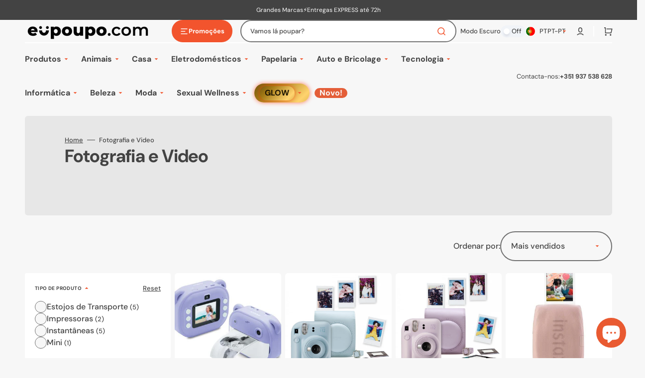

--- FILE ---
content_type: text/css
request_url: https://www.eupoupo.com/cdn/shop/t/38/assets/component-facets.css?v=135273181238079439961707488573
body_size: 2249
content:
@media screen and (min-width: 750px){.facets-container{max-width:29.3rem}}.facets-container_no-filter{grid-column:span 2;max-width:none}.facets-container_no-filter .facets__sort-wrapper{position:static}.facets__top{display:flex;flex-direction:row;align-items:center;grid-column:span 2;min-height:6rem}@media screen and (min-width: 750px){.facets__top{max-width:50%}}.facets__top noscript{display:flex;justify-content:flex-end}.facets__sort-wrapper{position:absolute;top:0;right:0;display:flex;flex-direction:row;align-items:center;flex-wrap:wrap;justify-content:flex-end;column-gap:2.4rem;max-width:45%}.facets__sort-wrapper_no-filter{max-width:none}@media screen and (min-width: 990px){.facets__sort-wrapper{column-gap:4.8rem}}.facets__container{display:flex;justify-content:space-between;flex-wrap:wrap;flex:1;width:100%}.facets__wrapper{display:flex;flex-wrap:wrap;flex:1}.facets__product-count{position:relative;display:flex;align-items:center;justify-content:flex-end;margin-bottom:0;margin-left:auto;min-height:6rem}.facets__product-count-text{font-family:var(--font-body-family);font-size:1.3rem;font-weight:500;color:rgb(var(--color-foreground-secondary));margin-top:0;margin-bottom:0}.facets__product-count-text.loading{visibility:hidden}.facets-sorting{display:flex;align-items:center;gap:.8rem}.facets-sorting__label{font-weight:500}.facets-sorting__field .select{display:flex;align-items:center;justify-content:space-between;min-width:19.8rem}.facets-sorting__field .select select{min-height:6rem}.facets-sorting__field .select select option{background-color:rgba(var(--color-background))}.facets-sorting__field .select__select{background:transparent}.facets__disclosure{position:relative;width:100%;margin-bottom:.2rem;border-radius:.4rem;background-color:rgb(var(--color-base-background-2))}.facets__summary{position:relative;padding:2rem 2rem 1.6rem;font-size:1.5rem;font-weight:var(--font-body-weight)}.facets__summary-title{display:flex;align-items:center;margin-bottom:0;color:rgb(var(--color-foreground))}.facets__summary:after{content:"";display:block;position:absolute;top:0;right:0;bottom:0;left:0;width:100%;height:100%}.facets__summary .icon-caret{position:static;color:rgb(var(--color-button))}.facets__summary>div{display:flex;align-items:center}.facets__summary>span{line-height:1.3}.facets__summary-inner{position:relative;display:flex;justify-content:space-between}.facets__summary-inner .count-bubble{font-weight:400}.facets__display{padding-bottom:2rem}.facets facet-remove{z-index:4}.facets__reset{margin-left:auto;font-size:1.3rem;font-weight:500;text-underline-offset:unset;color:rgb(var(--color-foreground-secondary));transition:color var(--duration-default)}.facets__reset:hover{color:rgb(var(--color-accent))}.facets__list{display:flex;flex-direction:column;gap:1.6rem}.facets__item{position:relative;display:flex;align-items:center;padding:0 2rem}.facets__item>input[type=checkbox]{position:absolute;opacity:1;width:2.4rem;height:2.4rem;top:0rem;left:2rem;z-index:-1;-webkit-appearance:none;appearance:none}.facets__item>input[type=checkbox]:checked+.facet-checkbox .facet-checkbox__label{color:rgb(var(--color-accent))}.facets__item>input[type=checkbox]:checked+.facet-checkbox:before{border-color:rgb(var(--color-accent));background-color:rgb(var(--color-accent))}.facets__item>input[type=checkbox]:checked+.facet-checkbox>.icon-checkmark{visibility:visible}.facets__price{display:flex;flex-direction:column-reverse;justify-content:center;row-gap:1.6rem;padding:0 2rem}.facets__price-label{font-size:1.3rem;font-weight:500;color:rgb(var(--color-foreground-secondary))}.facets__price-wrapper{display:flex;column-gap:2.6rem;row-gap:.5rem}.facets__price .field{position:relative;align-items:center;min-height:unset}.facets__price .field:first-child:after{content:"";position:absolute;top:50%;right:-2.1rem;transform:translateY(-50%);width:1.6rem;height:.2rem;background-color:rgb(var(--color-border-input))}.facets__price .field__input{width:100%;padding:1rem 1rem 1rem 2rem;height:3.8rem;font-family:var(--font-body-family);font-weight:500}.facets__price .field__label{display:block;line-height:var(--font-body-line-height)}.facets__price .field__currency{position:absolute;top:50%;left:2rem;font-weight:500;transform:translateY(-50%)}.facets__product-count .loading-overlay__spinner{display:none;position:absolute;right:0;top:50%;transform:translateY(-50%);width:1.8rem}.facets__product-count-text.loading .loading-overlay__spinner{display:block}.facet-checkbox{cursor:pointer;position:relative;display:flex;align-items:center;gap:1rem;flex-grow:1;word-break:break-word}.facet-checkbox__label{font-weight:500}.facet-checkbox__count{font-size:1.3rem;color:rgb(var(--color-foreground-secondary))}.facet-checkbox--disabled *{color:rgba(var(--color-foreground),.4)}.facet-checkbox:before{content:"";display:block;flex-shrink:0;width:2.4rem;height:2.4rem;border-radius:.2rem;border:.1rem solid rgb(var(--color-border-input));background-color:rgb(var(--color-background))}.facet-checkbox .icon-checkmark{position:absolute;left:.6rem;top:calc(50% - .45rem);z-index:5;visibility:hidden;fill:#fff}.field__range{pointer-events:none;height:.2rem;margin-bottom:2.4rem;vertical-align:top;-webkit-appearance:none;-moz-appearance:none;appearance:none;width:100%;background:transparent}.field__range::-webkit-slider-thumb{-webkit-appearance:none}.field__range::-webkit-slider-thumb{-webkit-appearance:none;position:relative;height:1.8rem;width:1.8rem;border-radius:100%;border:none;background:rgb(var(--color-base-background-2));cursor:pointer;margin-top:-1rem;margin-left:-.2rem;z-index:1;box-shadow:inset 0 0 0 .7rem rgb(var(--color-button))}.field__range::-webkit-slider-runnable-track{width:100%;height:.2rem;cursor:pointer;background:rgb(var(--color-border));border-radius:.2rem;border:none}.field__range::-moz-range-thumb{height:1.8rem;width:1.8rem;border-radius:100%;border:none;background:rgb(var(--color-base-background-2));cursor:pointer;margin-left:-.2rem;z-index:1;box-shadow:inset 0 0 0 .7rem rgb(var(--color-button))}.field__range::-moz-range-progress,.field__range::-moz-range-track{width:100%;height:.2rem;cursor:pointer;border-radius:.2rem;border:none}.field__range::-moz-range-progress{background-color:rgb(var(--color-button))}.field__range::-moz-range-track{background-color:rgb(var(--color-border))}.field__range:last-child{position:absolute;top:0;left:0}.facets__range{position:relative;display:flex;flex-direction:column;align-items:center;width:100%;height:.2rem;background:linear-gradient(to right,rgb(var(--color-border)) var(--range-min),rgb(var(--color-button)) var(--range-min),rgb(var(--color-button)) var(--range-max),rgb(var(--color-border)) var(--range-max));margin:0;margin-bottom:.8rem}.facets__range .field__range{pointer-events:none;height:.2rem;vertical-align:top}.facets__range .field__range::-webkit-slider-runnable-track{background:none}.facets__range .field__range::-webkit-slider-thumb{pointer-events:auto}.facets__range .field__range::-moz-range-progress,.facets__range .field__range::-moz-range-track{background:none}.facets__range .field__range::-moz-range-thumb{pointer-events:auto}.facets__range .field__range:last-child{position:absolute;top:0;left:0}.active-facets{display:flex;align-items:center;flex-wrap:wrap;gap:.8rem}.active-facets__button{display:block;text-decoration:none;background-color:rgb(var(--color-base-background-2));transition:color var(--duration-default) ease}.active-facets__button:hover,.active-facets__button:focus{color:rgb(var(--color-button))}.active-facets__button.disabled{pointer-events:none}.active-facets__button-inner{display:flex;align-items:center;justify-content:space-between;column-gap:.8rem;padding:.5rem 1rem;min-height:3rem;border-radius:.2rem;overflow:hidden;font-size:1.3rem;font-weight:500;color:rgb(var(--color-foreground-secondary));text-transform:none}.active-facets__button-inner:hover{color:rgb(var(--color-button))}.active-facets__button svg{width:1.2rem;pointer-events:none}.active-facets__button svg path{fill:currentColor;transition:fill var(--duration-default)}.active-facets__button-remove{display:block;margin-left:.8rem;font-size:1.3rem;font-weight:500;color:rgb(var(--color-foreground-secondary));text-transform:capitalize;text-decoration-color:currentColor;transition-property:color,text-decoration-color;transition-duration:var(--duration-default);transition-timing-function:ease}.active-facets__button-remove:hover{color:rgba(var(--color-button))}.active-facets facet-remove:only-child{display:none}.active-facets-mobile{margin-bottom:.5rem}@media all and (min-width: 750px){.active-facets-mobile{display:none}}.mobile-facets{position:fixed;top:0;right:0;bottom:0;left:0;z-index:100;background-color:rgba(var(--color-foreground),.5);pointer-events:none}@media screen and (min-width: 750px){.mobile-facets{display:none}}.mobile-facets__wrapper{display:block;margin-bottom:1rem;width:100%}@media screen and (min-width: 750px){.mobile-facets__wrapper{margin-bottom:0}}.mobile-facets__open{display:flex;align-items:center;text-align:center;width:100%}.mobile-facets__open>*+*{margin-left:1rem}.mobile-facets__open svg{width:2rem}.mobile-facets__open path{fill:rgb(var(--color-background))}.mobile-facets__open .count-bubble{color:rgb(var(--color-button));background-color:rgb(var(--color-button-text))}.mobile-facets__inner{display:flex;flex-direction:column;margin-left:auto;width:calc(100% - 5rem);height:100%;overflow-y:auto;pointer-events:all;background-color:rgb(var(--color-background));transition:transform var(--duration-short) ease}.mobile-facets__header{position:sticky;top:0;z-index:2;display:flex;padding:1rem 2.5rem;text-align:center;background-color:rgb(var(--color-background));border-bottom:.1rem solid rgba(var(--color-foreground),.08)}.mobile-facets__header-inner{position:relative;flex-grow:1}.mobile-facets__heading{font-size:2.2rem;margin:0}.mobile-facets__count{margin:0;flex-grow:1;font-size:1.3rem;font-weight:500;color:rgba(var(--color-foreground),.7)}.mobile-facets__main{position:relative;z-index:1;display:flex;flex-direction:column;flex-grow:1;padding:2.7rem 0 0}.mobile-facets__summary{padding:1.3rem 2rem;font-family:var(--font-heading-family);font-style:var(--font-heading-style);font-weight:var(--font-heading-weight)}.mobile-facets__summary>div{display:flex;align-items:center;flex-wrap:wrap;gap:1rem}.mobile-facets__summary .icon-caret{display:block;margin-left:auto}.mobile-facets__arrow{display:block;margin-left:auto;color:rgb(var(--color-accent));transform:rotate(-90deg)}.mobile-facets__arrow .icon{position:static;width:2.8rem;height:auto}.mobile-facets__close-button{display:flex;align-items:center;margin-top:1.5rem;padding:1.2rem 2.6rem;width:calc(100% - 5.2rem);font:inherit;font-size:1.4rem;font-family:var(--font-heading-family);font-style:var(--font-heading-style);font-weight:var(--font-heading-weight);letter-spacing:inherit;text-decoration:none;background-color:transparent}.mobile-facets__close-button .icon{width:2.8rem;margin-right:1rem;color:rgb(var(--color-accent));transform:rotate(90deg)}.mobile-facets__item{position:relative}.mobile-facets__item input[type=checkbox].mobile-facets__checkbox{display:none}.mobile-facets__label{align-items:center;gap:.6rem;padding:1.5rem 0 1.5rem 4.5rem;width:100%;background-color:rgb(var(--color-background));transition:background-color .2s ease;word-break:break-word;display:flex}.mobile-facets__label:before{content:"";display:block;flex-shrink:0;width:2rem;height:2rem;border-radius:.2rem;border:.1rem solid rgb(var(--color-border-input))}.mobile-facets__label .icon-checkmark{position:absolute;top:calc(50% - .45rem);left:4.9rem;visibility:hidden;z-index:5}.mobile-facets__label--disabled{opacity:.5}.mobile-facets__checkbox:checked+label .facet-checkbox__label{color:rgb(var(--color-accent))}.mobile-facets__checkbox:checked+label .mobile-facets__highlight{visibility:visible;opacity:1}.mobile-facets__checkbox:checked+label:before{border-color:rgb(var(--color-accent));background-color:rgb(var(--color-accent))}.mobile-facets__checkbox:checked+label .icon-checkmark{visibility:visible}.mobile-facets__info{padding:0 4.5rem;margin:0;margin-bottom:1.6rem}.mobile-facets .facets__price{padding-left:4.5rem;padding-right:4.5rem}.mobile-facets .facets__price-wrapper{flex-direction:column;flex-wrap:wrap}@media screen and (min-width: 400px){.mobile-facets .facets__price-wrapper{flex-direction:row}}.mobile-facets .facets__price-wrapper .field{flex:1;min-width:1.6rem}.mobile-facets .facets__price-wrapper .field:first-child:after{display:none}@media screen and (min-width: 400px){.mobile-facets .facets__price-wrapper .field:first-child:after{display:block}}.mobile-facets__sort{display:flex;justify-content:space-between}.mobile-facets__sort label{flex-shrink:0}.mobile-facets__sort .select{max-width:21.9rem}.mobile-facets__sort .select__select{min-height:6rem;box-shadow:none;background:transparent}.mobile-facets__sort .select__select option{background-color:rgba(var(--color-background))}.mobile-facets__sort .select__select:focus-visible{outline:0;box-shadow:none}.mobile-facets__highlight{display:block;position:absolute;top:0;left:0;right:0;bottom:0;opacity:0;visibility:hidden;background-color:rgba(var(--color-foreground),.04)}.mobile-facets__footer{position:sticky;bottom:0;z-index:2;display:flex;flex-direction:column;gap:1rem;margin-top:auto;padding:2rem;background-color:rgb(var(--color-background));border-top:.1rem solid rgba(var(--color-foreground),.08)}@media screen and (min-width: 400px){.mobile-facets__footer{flex-direction:row}}.mobile-facets__footer>*{width:100%}@media screen and (min-width: 400px){.mobile-facets__footer>*{width:50%}}.mobile-facets__footer noscript .button,.mobile-facets__clear{width:100%}.mobile-facets__close{display:none;align-items:center;justify-content:center;position:fixed;top:1rem;right:1rem;z-index:101;opacity:0;transition:opacity var(--duration-short) ease}.mobile-facets__close svg{width:1.4rem}.count-bubble{position:relative;display:flex;justify-content:center;align-items:center;width:1.7rem;height:1.7rem;font-size:.9rem!important;line-height:1;color:rgb(var(--color-button-text));border-radius:50%;background-color:rgb(var(--color-button));z-index:1}.count-bubble:empty{visibility:hidden}.count-bubble--dot:empty{visibility:visible}.count-bubble--dot:before{content:"";display:block;width:.2rem;height:.2rem;border-radius:50%;background-color:rgb(var(--color-button-text))}.menu-opening .mobile-facets__inner{transform:translate(0)}details.menu-opening .mobile-facets__close{display:flex;opacity:1}details.menu-opening .mobile-facets__close svg{margin:0}.disclosure-has-popup:not(.menu-opening) .mobile-facets__inner{transform:translate(105vw)}.disclosure-has-popup[open]:not(.menu-opening) .mobile-facets__inner{transform:translate(0)}.disclosure-has-popup[open]:not(.menu-opening) .mobile-facets__close--no-js{display:none}.facets__disclosure.disclosure-has-popup[open] .icon-caret{transform:rotate(180deg)}.facets__disclosure.disclosure-has-popup[open]>summary:before{display:none}.mobile-facets__wrapper .disclosure-has-popup[open]>summary:before{height:100vh;z-index:3}.js .mobile-facets__submenu{position:absolute;top:0;bottom:0;left:0;z-index:3;display:flex;flex-direction:column;width:100%;visibility:hidden;background-color:rgb(var(--color-background));transform:translate(100%)}.js details[open]>.mobile-facets__submenu{transition:transform .4s cubic-bezier(.29,.63,.44,1),visibility .4s cubic-bezier(.29,.63,.44,1)}.js details[open].menu-opening>.mobile-facets__submenu{transform:translate(0);visibility:visible}.js .menu-drawer__submenu .mobile-facets__submenu{overflow-y:auto}.js .disclosure-has-popup:not(.menu-opening) .mobile-facets__inner{transform:translate(105vw)}.no-js .mobile-facets__close{display:none}.no-js .mobile-facets__sort .select{position:relative;right:-1rem}.no-js .mobile-facets__details{border-bottom:1px solid rgba(var(--color-foreground),.04)}.icon-filter-two{position:absolute;width:1.4rem;height:.8rem;right:3rem;z-index:0;color:rgb(var(--color-border-input-hover))}button.facets__button{min-height:0;min-width:13rem;box-shadow:none;padding-top:1.4rem;padding-bottom:1.4rem;margin-top:1.6rem}.sorting .button{margin:0;padding-top:1.3rem}.active-facets__button.disabled,.mobile-facets__clear.disabled{pointer-events:none}#ProductCount{display:none}.no-js .facets__sort-wrapper{position:static;flex-direction:column;align-items:flex-start;margin-bottom:1.6rem}.no-js .facets__sort-wrapper .facets__product-count{margin-left:0;min-height:auto;margin-bottom:1.6rem}.no-js .facets__sort-wrapper .facets-sorting{flex-direction:column;align-items:flex-start}
/*# sourceMappingURL=/cdn/shop/t/38/assets/component-facets.css.map?v=135273181238079439961707488573 */


--- FILE ---
content_type: text/javascript
request_url: https://www.eupoupo.com/cdn/shop/t/38/assets/load-more.js?v=105605447643204909641751282935
body_size: -324
content:
const loadItems=button=>{const totalPages=parseInt($("[data-total-pages]").val());let currentPage=parseInt($("[data-current-page]").val());button.setAttribute("disabled",""),button.classList.add("loading");const nextUrl=$("[data-next-url]").val();$.ajax({url:nextUrl,type:"GET",dataType:"html",success:function(responseHTML){$(".load-more-grid").append($(responseHTML).find(".load-more-grid").html());const responseData=$(responseHTML);$("[data-next-url]").val(responseData.find("[data-next-url]").val()),$("[data-current-page]").val(responseData.find("[data-current-page]").val()),$("[data-total-pages]").val(responseData.find("[data-total-pages]").val()),typeof colorSwatches=="function"&&colorSwatches()},complete:function(){let updatedCurrentPage=parseInt($("[data-current-page]").val());!$("[data-next-url]").val()||updatedCurrentPage>=totalPages?(button.remove(),$(".button-wrapper").hide()):(button.removeAttribute("disabled"),button.classList.remove("loading"),checkVisibility())}})},checkVisibility=()=>{document.querySelectorAll(".js-infinite-scroll").forEach(spinner=>{new IntersectionObserver(entries=>{entries.forEach(entry=>{entry.isIntersecting&&loadItems(spinner)})}).observe(spinner)})};function loadMore(){document.querySelectorAll(".js-load-more").forEach(button=>{button.onclick=()=>{loadItems(button)}}),checkVisibility()}(function(){loadMore()})();
//# sourceMappingURL=/cdn/shop/t/38/assets/load-more.js.map?v=105605447643204909641751282935
